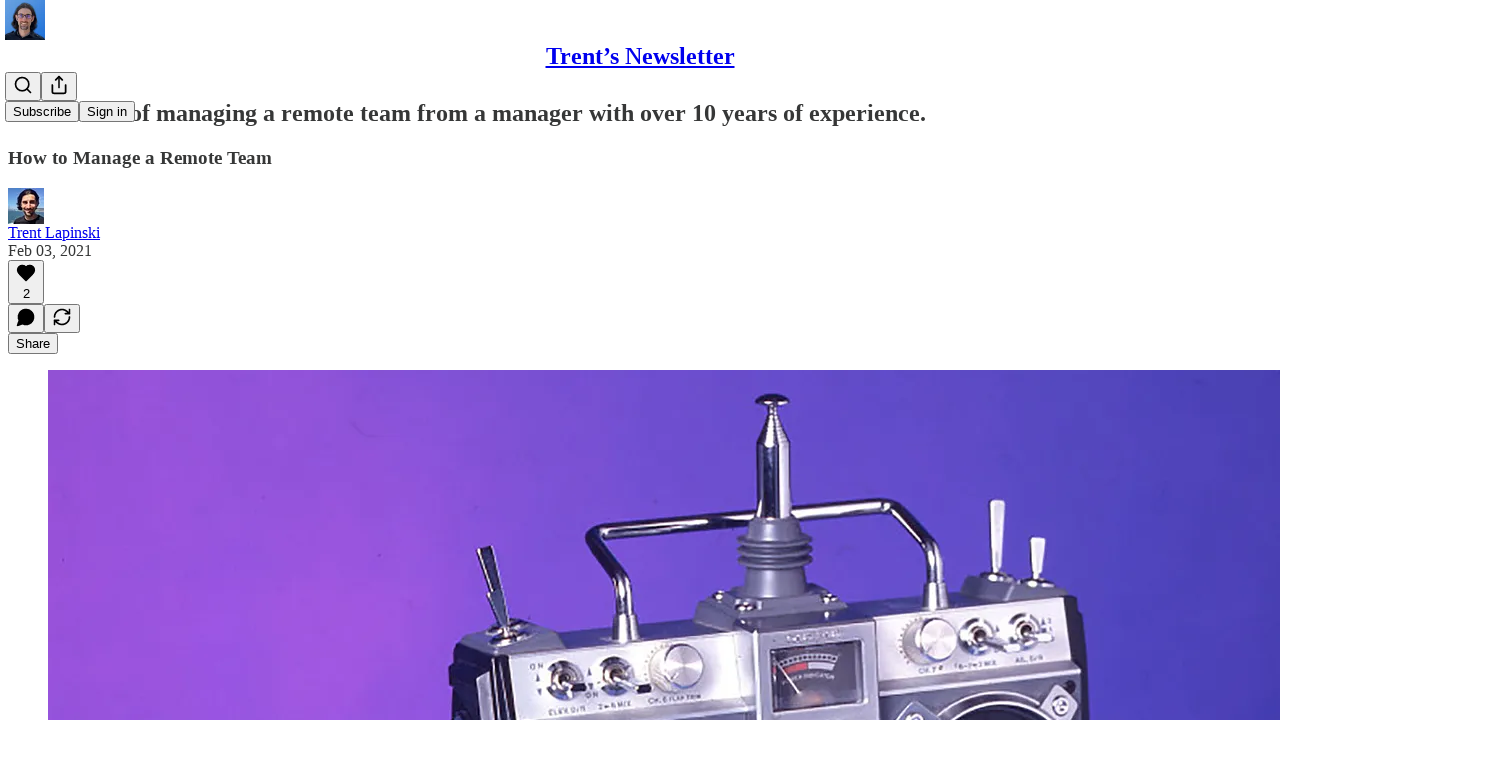

--- FILE ---
content_type: application/javascript; charset=UTF-8
request_url: https://trentlapinski.substack.com/cdn-cgi/challenge-platform/h/b/scripts/jsd/d251aa49a8a3/main.js?
body_size: 8976
content:
window._cf_chl_opt={AKGCx8:'b'};~function(n6,oj,oq,oU,oV,ou,oC,oJ,n0,n2){n6=l,function(K,x,nV,n5,o,n){for(nV={K:569,x:424,o:516,n:439,c:588,Y:538,e:550,s:447,d:399},n5=l,o=K();!![];)try{if(n=parseInt(n5(nV.K))/1*(-parseInt(n5(nV.x))/2)+-parseInt(n5(nV.o))/3+-parseInt(n5(nV.n))/4+parseInt(n5(nV.c))/5+parseInt(n5(nV.Y))/6+parseInt(n5(nV.e))/7+parseInt(n5(nV.s))/8*(parseInt(n5(nV.d))/9),x===n)break;else o.push(o.shift())}catch(c){o.push(o.shift())}}(O,787358),oj=this||self,oq=oj[n6(478)],oU={},oU[n6(563)]='o',oU[n6(505)]='s',oU[n6(601)]='u',oU[n6(465)]='z',oU[n6(375)]='n',oU[n6(415)]='I',oU[n6(387)]='b',oV=oU,oj[n6(388)]=function(K,x,o,Y,c1,c0,nN,nO,s,D,y,h,L,R,G){if(c1={K:616,x:557,o:513,n:449,c:595,Y:583,e:449,s:466,d:366,I:400,D:366,m:400,y:490,h:462,L:608,R:539,G:548,P:389,M:528,F:570,S:611},c0={K:501,x:608,o:570,n:613},nN={K:586,x:586,o:573,n:519,c:537,Y:474,e:426,s:457},nO=n6,s={'zvkWu':function(P,M){return P+M},'PbMxV':function(P,M){return M===P},'ZjqcH':function(P,M){return P(M)},'ktwuJ':function(P,M){return P===M},'cBQwU':nO(c1.K),'MOEju':function(P,M,F){return P(M,F)},'eiuUF':function(P,M,F){return P(M,F)}},null===x||s[nO(c1.x)](void 0,x))return Y;for(D=s[nO(c1.o)](ok,x),K[nO(c1.n)][nO(c1.c)]&&(D=D[nO(c1.Y)](K[nO(c1.e)][nO(c1.c)](x))),D=K[nO(c1.s)][nO(c1.d)]&&K[nO(c1.I)]?K[nO(c1.s)][nO(c1.D)](new K[(nO(c1.m))](D)):function(P,nK,M){for(nK=nO,P[nK(c0.K)](),M=0;M<P[nK(c0.x)];P[M]===P[s[nK(c0.o)](M,1)]?P[nK(c0.n)](M+1,1):M+=1);return P}(D),y='nAsAaAb'.split('A'),y=y[nO(c1.y)][nO(c1.h)](y),h=0;h<D[nO(c1.L)];L=D[h],R=ot(K,x,L),y(R)?(G=s[nO(c1.R)]('s',R)&&!K[nO(c1.G)](x[L]),s[nO(c1.P)]===o+L?s[nO(c1.M)](I,s[nO(c1.F)](o,L),R):G||I(o+L,x[L])):s[nO(c1.S)](I,o+L,R),h++);return Y;function I(P,M,nl,S){if(nl=nO,nl(nN.K)!==nl(nN.x))return S=h[nl(nN.o)],o[nl(nN.n)](+Y(S.t));else Object[nl(nN.c)][nl(nN.Y)][nl(nN.e)](Y,M)||(Y[M]=[]),Y[M][nl(nN.s)](P)}},ou=n6(555)[n6(368)](';'),oC=ou[n6(490)][n6(462)](ou),oj[n6(489)]=function(K,x,c6,nx,o,n,Y,s,I){for(c6={K:496,x:615,o:608,n:546,c:359,Y:412,e:510,s:608,d:374,I:394,D:457,m:503},nx=n6,o={'CAggu':function(D,m){return m!==D},'TOIDd':function(D){return D()},'xPLso':nx(c6.K),'dDCPW':function(D,m){return m===D}},n=Object[nx(c6.x)](x),Y=0;Y<n[nx(c6.o)];Y++)if(o[nx(c6.n)]===nx(c6.c))return o[nx(c6.Y)](o[nx(c6.e)](x),null);else if(s=n[Y],s==='f'&&(s='N'),K[s]){for(I=0;I<x[n[Y]][nx(c6.s)];o[nx(c6.d)](-1,K[s][nx(c6.I)](x[n[Y]][I]))&&(oC(x[n[Y]][I])||K[s][nx(c6.D)]('o.'+x[n[Y]][I])),I++);}else K[s]=x[n[Y]][nx(c6.m)](function(m){return'o.'+m})},oJ=null,n0=oN(),n2=function(YR,YL,YI,Yd,Ys,Ye,YY,Yc,nM,x,o,n,c){return YR={K:442,x:440,o:504,n:521,c:405,Y:558,e:585},YL={K:483,x:493,o:509,n:534,c:527,Y:458,e:442,s:579,d:368,I:360,D:409,m:483,y:429,h:483,L:562,R:526,G:457,P:580,M:421,F:499,S:509,i:409,H:438,g:568,A:507,a:360,T:444,b:509,B:482,W:547,j:425,U:427,V:523,E:509,k:500,C:457,f:500,J:370},YI={K:604},Yd={K:419,x:608},Ys={K:433},Ye={K:468,x:578,o:435,n:542,c:472,Y:530,e:418,s:485,d:367,I:407,D:608,m:500,y:537,h:474,L:426,R:537,G:474,P:474,M:426,F:493,S:433,i:398,H:407,g:560,A:457,a:507,T:445,b:407,B:427,W:457,j:457,U:562,V:433,E:507,k:509,C:409,f:430,J:410,X:419,v:509,Z:384,Q:474,z:433,N:457,O0:433,O1:463,O2:502,O3:427,O4:457,O5:526,O6:378,O7:457,O8:535,O9:457,OO:410,Ol:507,OK:419,Ox:484,Oo:457,On:562,Oc:523},YY={K:392,x:481,o:534,n:396,c:390,Y:591,e:617},Yc={K:392,x:500},nM=n6,x={'ZWsKs':function(Y,e,s){return Y(e,s)},'BWMtM':nM(YR.K),'XwTTg':function(Y,e){return e!==Y},'InesZ':nM(YR.x),'eFhpB':function(Y,e){return Y==e},'IDcec':function(Y,e){return Y>e},'FsPqL':function(Y,e){return Y<e},'KRwlE':function(Y,e){return Y-e},'lqdgs':function(Y,e){return Y(e)},'floMe':function(Y,e){return Y>e},'CwDVl':function(Y,e){return Y-e},'gEKTb':function(Y,e){return Y(e)},'pxlpm':function(Y,e){return Y<e},'iSDXH':function(Y,e){return e|Y},'JInEc':function(Y,e){return Y<<e},'stXeB':function(Y,e){return e==Y},'eSsvA':function(Y,e){return e!==Y},'IdzWm':function(Y,e){return Y&e},'MTAbS':function(Y,e){return Y==e},'IDyQD':function(Y,e){return Y(e)},'WMBWZ':function(Y,e){return Y==e},'rITiT':function(Y,e){return Y>e},'VLaFh':function(Y,e){return e|Y},'xTHTi':function(Y,e){return Y(e)},'Nbkhi':function(Y,e){return Y(e)},'vfAxo':nM(YR.o),'HnGXC':nM(YR.n),'MHmfK':function(Y,e){return e*Y},'GhlCU':function(Y,e){return Y!=e},'THDEP':function(Y,e){return e!==Y},'uJaCP':nM(YR.c),'KsJcR':function(Y,e){return Y&e},'RlOAF':function(Y,e){return e==Y},'tIONy':function(Y,e){return Y(e)},'zHyfV':function(Y,e){return Y(e)},'FMTHw':function(Y,e){return Y*e},'TwJCN':function(Y,e){return Y(e)},'KeBet':function(Y,e){return Y==e}},o=String[nM(YR.Y)],n={'h':function(Y,nF,e,s){if(nF=nM,e={},e[nF(YY.K)]=nF(YY.x),s=e,x[nF(YY.o)](x[nF(YY.n)],nF(YY.c)))return Y==null?'':n.g(Y,6,function(d,nS){return nS=nF,s[nS(Yc.K)][nS(Yc.x)](d)});else x[nF(YY.Y)](o,x[nF(YY.e)],n.e)},'g':function(Y,s,I,ni,j,D,y,L,R,G,P,M,F,S,i,H,A,T,B){if(ni=nM,ni(Ye.K)===ni(Ye.x))j={},j[ni(Ye.o)]=ni(Ye.n),j[ni(Ye.c)]=G.r,j[ni(Ye.Y)]=ni(Ye.e),o[ni(Ye.s)][ni(Ye.d)](j,'*');else{if(x[ni(Ye.I)](null,Y))return'';for(y={},L={},R='',G=2,P=3,M=2,F=[],S=0,i=0,H=0;H<Y[ni(Ye.D)];H+=1)if(A=Y[ni(Ye.m)](H),Object[ni(Ye.y)][ni(Ye.h)][ni(Ye.L)](y,A)||(y[A]=P++,L[A]=!0),T=R+A,Object[ni(Ye.R)][ni(Ye.G)][ni(Ye.L)](y,T))R=T;else{if(Object[ni(Ye.y)][ni(Ye.P)][ni(Ye.M)](L,R)){if(x[ni(Ye.F)](256,R[ni(Ye.S)](0))){for(D=0;x[ni(Ye.i)](D,M);S<<=1,x[ni(Ye.H)](i,x[ni(Ye.g)](s,1))?(i=0,F[ni(Ye.A)](x[ni(Ye.a)](I,S)),S=0):i++,D++);for(B=R[ni(Ye.S)](0),D=0;x[ni(Ye.T)](8,D);S=B&1.46|S<<1,x[ni(Ye.b)](i,x[ni(Ye.B)](s,1))?(i=0,F[ni(Ye.W)](I(S)),S=0):i++,B>>=1,D++);}else{for(B=1,D=0;D<M;S=B|S<<1.36,s-1==i?(i=0,F[ni(Ye.j)](x[ni(Ye.U)](I,S)),S=0):i++,B=0,D++);for(B=R[ni(Ye.V)](0),D=0;16>D;S=1.63&B|S<<1,i==s-1?(i=0,F[ni(Ye.W)](x[ni(Ye.E)](I,S)),S=0):i++,B>>=1,D++);}G--,0==G&&(G=Math[ni(Ye.k)](2,M),M++),delete L[R]}else for(B=y[R],D=0;x[ni(Ye.C)](D,M);S=x[ni(Ye.f)](x[ni(Ye.J)](S,1),1.84&B),i==s-1?(i=0,F[ni(Ye.A)](I(S)),S=0):i++,B>>=1,D++);R=(G--,x[ni(Ye.X)](0,G)&&(G=Math[ni(Ye.v)](2,M),M++),y[T]=P++,String(A))}if(x[ni(Ye.Z)]('',R)){if(Object[ni(Ye.y)][ni(Ye.Q)][ni(Ye.L)](L,R)){if(256>R[ni(Ye.z)](0)){for(D=0;D<M;S<<=1,x[ni(Ye.I)](i,s-1)?(i=0,F[ni(Ye.N)](x[ni(Ye.U)](I,S)),S=0):i++,D++);for(B=R[ni(Ye.O0)](0),D=0;8>D;S=x[ni(Ye.J)](S,1)|x[ni(Ye.O1)](B,1),x[ni(Ye.O2)](i,x[ni(Ye.O3)](s,1))?(i=0,F[ni(Ye.O4)](x[ni(Ye.O5)](I,S)),S=0):i++,B>>=1,D++);}else{for(B=1,D=0;x[ni(Ye.i)](D,M);S=S<<1|B,x[ni(Ye.O6)](i,s-1)?(i=0,F[ni(Ye.O7)](x[ni(Ye.U)](I,S)),S=0):i++,B=0,D++);for(B=R[ni(Ye.O0)](0),D=0;x[ni(Ye.O8)](16,D);S=B&1.36|S<<1.38,i==s-1?(i=0,F[ni(Ye.O9)](I(S)),S=0):i++,B>>=1,D++);}G--,0==G&&(G=Math[ni(Ye.k)](2,M),M++),delete L[R]}else for(B=y[R],D=0;D<M;S=x[ni(Ye.OO)](S,1)|1.77&B,s-1==i?(i=0,F[ni(Ye.N)](x[ni(Ye.Ol)](I,S)),S=0):i++,B>>=1,D++);G--,x[ni(Ye.OK)](0,G)&&M++}for(B=2,D=0;D<M;S=x[ni(Ye.Ox)](S<<1.87,x[ni(Ye.O1)](B,1)),i==s-1?(i=0,F[ni(Ye.N)](I(S)),S=0):i++,B>>=1,D++);for(;;)if(S<<=1,i==s-1){F[ni(Ye.Oo)](x[ni(Ye.On)](I,S));break}else i++;return F[ni(Ye.Oc)]('')}},'j':function(Y,nH){return nH=nM,Y==null?'':x[nH(Yd.K)]('',Y)?null:n.i(Y[nH(Yd.x)],32768,function(e,ng){return ng=nH,Y[ng(Ys.K)](e)})},'i':function(Y,s,I,Ym,na,D,y,L,R,G,P,M,F,S,i,H,A,T,U,Yh,E,C,B,W,j){for(Ym={K:495},na=nM,D={'mroEC':function(V,E,nA){return nA=l,x[nA(YI.K)](V,E)},'unoTb':function(V){return V()}},y=[],L=4,R=4,G=3,P=[],S=x[na(YL.K)](I,0),i=s,H=1,M=0;x[na(YL.x)](3,M);y[M]=M,M+=1);for(A=0,T=Math[na(YL.o)](2,2),F=1;F!=T;)if(x[na(YL.n)](x[na(YL.c)],x[na(YL.c)]))Yh={K:602,x:566,o:584},E={'BdTWW':function(J,X,nT){return nT=na,D[nT(Ym.K)](J,X)},'WLTGU':function(J){return J()}},C=D[na(YL.Y)](F),s(C.r,function(J,nb){nb=na,typeof y===nb(Yh.K)&&E[nb(Yh.x)](R,J),E[nb(Yh.o)](L)}),C.e&&y(na(YL.e),C.e);else for(B=x[na(YL.s)][na(YL.d)]('|'),W=0;!![];){switch(B[W++]){case'0':A|=x[na(YL.I)](x[na(YL.D)](0,j)?1:0,F);continue;case'1':i>>=1;continue;case'2':0==i&&(i=s,S=x[na(YL.m)](I,H++));continue;case'3':F<<=1;continue;case'4':j=S&i;continue}break}switch(A){case 0:for(A=0,T=Math[na(YL.o)](2,8),F=1;x[na(YL.y)](F,T);j=i&S,i>>=1,0==i&&(i=s,S=I(H++)),A|=F*(0<j?1:0),F<<=1);U=x[na(YL.h)](o,A);break;case 1:for(A=0,T=Math[na(YL.o)](2,16),F=1;F!=T;j=i&S,i>>=1,i==0&&(i=s,S=x[na(YL.L)](I,H++)),A|=x[na(YL.I)](0<j?1:0,F),F<<=1);U=x[na(YL.R)](o,A);break;case 2:return''}for(M=y[3]=U,P[na(YL.G)](U);;)if(x[na(YL.P)](x[na(YL.M)],na(YL.F))){if(H>Y)return'';for(A=0,T=Math[na(YL.S)](2,G),F=1;x[na(YL.y)](F,T);j=i&S,i>>=1,i==0&&(i=s,S=I(H++)),A|=(x[na(YL.i)](0,j)?1:0)*F,F<<=1);switch(U=A){case 0:for(A=0,T=Math[na(YL.o)](2,8),F=1;F!=T;j=x[na(YL.H)](S,i),i>>=1,x[na(YL.g)](0,i)&&(i=s,S=x[na(YL.A)](I,H++)),A|=x[na(YL.a)](0<j?1:0,F),F<<=1);y[R++]=x[na(YL.T)](o,A),U=R-1,L--;break;case 1:for(A=0,T=Math[na(YL.b)](2,16),F=1;T!=F;j=x[na(YL.H)](S,i),i>>=1,i==0&&(i=s,S=x[na(YL.B)](I,H++)),A|=x[na(YL.W)](0<j?1:0,F),F<<=1);y[R++]=x[na(YL.j)](o,A),U=x[na(YL.U)](R,1),L--;break;case 2:return P[na(YL.V)]('')}if(L==0&&(L=Math[na(YL.E)](2,G),G++),y[U])U=y[U];else if(U===R)U=M+M[na(YL.k)](0);else return null;P[na(YL.C)](U),y[R++]=M+U[na(YL.f)](0),L--,M=U,x[na(YL.J)](0,L)&&(L=Math[na(YL.o)](2,G),G++)}else o(P)}},c={},c[nM(YR.e)]=n.h,c}(),n3();function oX(co,nY,x,o,n,c){return co={K:413,x:375,o:376,n:573},nY=n6,x={},x[nY(co.K)]=nY(co.x),x[nY(co.o)]=function(Y,e){return Y<e},o=x,n=oj[nY(co.n)],!n?null:(c=n.i,typeof c!==o[nY(co.K)]||o[nY(co.o)](c,30))?null:c}function oN(cb,nG){return cb={K:553,x:553},nG=n6,crypto&&crypto[nG(cb.K)]?crypto[nG(cb.x)]():''}function oE(x,o,nt,n7,n,c){return nt={K:480,x:480,o:422,n:422,c:537,Y:514,e:426,s:394,d:567},n7=n6,n={},n[n7(nt.K)]=function(Y,e){return Y instanceof e},c=n,c[n7(nt.x)](o,x[n7(nt.o)])&&0<x[n7(nt.n)][n7(nt.c)][n7(nt.Y)][n7(nt.e)](o)[n7(nt.s)](n7(nt.d))}function l(K,x,o,n){return K=K-358,o=O(),n=o[K],n}function O(Yj){return Yj='map,gYArM,string,chctx,lqdgs,display: none,pow,TOIDd,eknPU,YsWvD,ZjqcH,toString,XMLHttpRequest,4582353RfJysa,send,pvcBe,floor,OgMBB,4|1|2|0|3,JgHjW,join,wblaW,contentWindow,IDyQD,vfAxo,MOEju,errorInfoObject,event,QCsbi,utXWk,Jazmk,XwTTg,rITiT,ymZCl,prototype,6423414iBocDy,ktwuJ,tNsIg,cgvfD,cloudflare-invisible,Spjpi,GUzIr,navigator,xPLso,FMTHw,isNaN,stringify,3562342dKyUBn,PTMOd,createElement,randomUUID,http-code:,_cf_chl_opt;JJgc4;PJAn2;kJOnV9;IWJi4;OHeaY1;DqMg0;FKmRv9;LpvFx1;cAdz2;PqBHf2;nFZCC5;ddwW5;pRIb1;rxvNi8;RrrrA2;erHi9,DuhmL,PbMxV,fromCharCode,TYlZ6,KRwlE,body,gEKTb,object,KwGpk,status,BdTWW,[native code],RlOAF,3DWDopY,zvkWu,apjPv,rFmwd,__CF$cv$params,AKGCx8,SHkWD,onerror,MThKa,afYjQ,HnGXC,THDEP,WLSXr,/jsd/oneshot/d251aa49a8a3/0.28985615062476305:1769462718:mqO0FOuJDZ0n6uNL2dJT_RrOchL9iyqCneOvf2K7vrw/,concat,WLTGU,lhARAnk,RIZdg,ypNpB,3839850NomaQC,CnwA5,ZCTJy,ZWsKs,onload,SPKrF,LRmiB4,getOwnPropertyNames,VgQBe,AdeF3,zRXhP,ZCdwx,cJqHO,undefined,function,awaRn,xTHTi,open,CpWUs,SwkJz,length,style,appendChild,eiuUF,clientInformation,splice,_cf_chl_opt,keys,d.cookie,BWMtM,DcuUg,XFAul,api,jGuIo,MHmfK,arKfA,/cdn-cgi/challenge-platform/h/,OHLEv,Qaxts,jsd,from,postMessage,split,pkLOA2,KeBet,tbPiY,ErcFk,random,dDCPW,number,hjVVx,cYICK,WMBWZ,iVuRH,WiOrP,oAzBn,0|4|6|5|7|2|3|1,LcvgD,eSsvA,SSTpq3,qWBFH,boolean,pRIb1,cBQwU,OHbbI,YKpOZ,YGtJK,vGICR,indexOf,contentDocument,InesZ,loading,FsPqL,522eoQmgh,Set,XcDgY,lfJzF,catch,addEventListener,LdFxP,oVtzr,eFhpB,CDYfV,pxlpm,JInEc,EmcdX,CAggu,Ocuts,RCLIK,bigint,/b/ov1/0.28985615062476305:1769462718:mqO0FOuJDZ0n6uNL2dJT_RrOchL9iyqCneOvf2K7vrw/,wDCxM,success,stXeB,now,uJaCP,Function,tabIndex,210178dQvHAr,TwJCN,call,CwDVl,CCWSn,GhlCU,iSDXH,onreadystatechange,KyckC,charCodeAt,vbmou,source,euogx,CeTkr,KsJcR,231084EKKDnP,npOof,WLZbi,error on cf_chl_props,JBxy9,tIONy,floMe,BbtVL,46952PrOTZv,cJkOq,Object,ontimeout,DuHOS,xszqT,/invisible/jsd,EjnEw,rXpxb,KHtOH,push,unoTb,xhr-error,timeout,nZwOZ,bind,IdzWm,isArray,symbol,Array,POST,NnbEo,oTGUH,removeChild,oIdYu,sid,getPrototypeOf,hasOwnProperty,DOMContentLoaded,dLuEp,iframe,document,readyState,yywQt,5UpuQX8wLqy6gd2Po3HaReYZ+CixIht9zr7Ob0VTnMlvFDSkNGAKscW$EJBm1f-4j,zHyfV,Nbkhi,VLaFh,parent,detail,location,pFhIu,rxvNi8,includes,aUjz8,sTaVs,IDcec,error,mroEC,deoYv,log,href,BvXja,charAt,sort,MTAbS'.split(','),O=function(){return Yj},O()}function ok(K,nX,n9,x){for(nX={K:583,x:615,o:473},n9=n6,x=[];null!==K;x=x[n9(nX.K)](Object[n9(nX.x)](K)),K=Object[n9(nX.o)](K));return x}function oZ(K,cL,nd){return cL={K:373},nd=n6,Math[nd(cL.K)]()<K}function oz(K,x,cT,ca,cg,cH,nm,o,n,c,Y){if(cT={K:554,x:544,o:459,n:371,c:411,Y:573,e:497,s:614,d:515,I:605,D:467,m:362,y:574,h:582,L:358,R:391,G:379,P:460,M:450,F:592,S:576,i:603,H:487,g:487,A:498,a:487,T:498,b:517,B:585,W:549},ca={K:544,x:471,o:393,n:406,c:608},cg={K:565,x:488,o:418,n:518,c:565},cH={K:460},nm=n6,o={'pFhIu':function(e,s){return e<s},'pvcBe':nm(cT.K),'oIdYu':nm(cT.x),'vGICR':function(e,s){return e(s)},'oVtzr':nm(cT.o),'YKpOZ':nm(cT.n),'iVuRH':nm(cT.c),'awaRn':function(e){return e()}},n=oj[nm(cT.Y)],console[nm(cT.e)](oj[nm(cT.s)]),c=new oj[(nm(cT.d))](),c[nm(cT.I)](nm(cT.D),nm(cT.m)+oj[nm(cT.s)][nm(cT.y)]+nm(cT.h)+n.r),n[nm(cT.L)]){if(o[nm(cT.R)]===o[nm(cT.G)])return;else c[nm(cT.P)]=5e3,c[nm(cT.M)]=function(ny){ny=nm,x(ny(cH.K))}}c[nm(cT.F)]=function(nh){nh=nm,c[nh(cg.K)]>=200&&o[nh(cg.x)](c[nh(cg.K)],300)?x(nh(cg.o)):x(o[nh(cg.n)]+c[nh(cg.c)])},c[nm(cT.S)]=function(cA,nL){if(cA={K:433},nL=nm,nL(ca.K)===o[nL(ca.x)])o[nL(ca.o)](x,o[nL(ca.n)]);else return Y==null?'':''==e?null:s.i(d[nL(ca.c)],32768,function(y,nR){return nR=nL,D[nR(cA.K)](y)})},Y={'t':o[nm(cT.i)](op),'lhr':oq[nm(cT.H)]&&oq[nm(cT.g)][nm(cT.A)]?oq[nm(cT.a)][nm(cT.T)]:'','api':n[nm(cT.L)]?!![]:![],'c':o[nm(cT.i)](ov),'payload':K},c[nm(cT.b)](n2[nm(cT.B)](JSON[nm(cT.W)](Y)))}function n1(n,c,cU,nP,Y,s,d,I,D,m,y,h,L,R,G){if(cU={K:362,x:416,o:453,n:536,c:597,Y:559,e:382,s:368,d:573,I:529,D:506,m:435,y:365,h:517,L:585,R:450,G:589,P:614,M:385,F:594,S:614,i:369,H:614,g:491,A:443,a:606,T:587,b:436,B:614,W:574,j:455,U:432,V:605,E:467,k:515,C:460},nP=n6,Y={'ymZCl':function(P,M){return P(M)},'CpWUs':function(P,M){return P+M},'ypNpB':function(P,M){return P+M},'euogx':nP(cU.K),'rXpxb':nP(cU.x),'KyckC':nP(cU.o)},!Y[nP(cU.n)](oZ,0))return![];d=(s={},s[nP(cU.c)]=n,s[nP(cU.Y)]=c,s);try{for(I=nP(cU.e)[nP(cU.s)]('|'),D=0;!![];){switch(I[D++]){case'0':m=oj[nP(cU.d)];continue;case'1':y={},y[nP(cU.I)]=d,y[nP(cU.D)]=L,y[nP(cU.m)]=nP(cU.y),G[nP(cU.h)](n2[nP(cU.L)](y));continue;case'2':G[nP(cU.R)]=function(){};continue;case'3':L=(h={},h[nP(cU.G)]=oj[nP(cU.P)][nP(cU.G)],h[nP(cU.M)]=oj[nP(cU.P)][nP(cU.M)],h[nP(cU.F)]=oj[nP(cU.S)][nP(cU.F)],h[nP(cU.i)]=oj[nP(cU.H)][nP(cU.g)],h[nP(cU.A)]=n0,h);continue;case'4':R=Y[nP(cU.a)](Y[nP(cU.a)](Y[nP(cU.T)](Y[nP(cU.b)]+oj[nP(cU.B)][nP(cU.W)],Y[nP(cU.j)]),m.r),Y[nP(cU.U)]);continue;case'5':G[nP(cU.V)](nP(cU.E),R);continue;case'6':G=new oj[(nP(cU.k))]();continue;case'7':G[nP(cU.C)]=2500;continue}break}}catch(P){}}function or(K,cK,cl,nn,x,o){cK={K:459,x:441,o:602,n:442},cl={K:408,x:441,o:452,n:607,c:448},nn=n6,x={'cJkOq':nn(cK.K),'CDYfV':nn(cK.x),'xszqT':nn(cK.o),'SwkJz':function(n,c){return n(c)}},o=of(),oz(o.r,function(n,nc){nc=nn,x[nc(cl.K)]===nc(cl.x)?(typeof K===x[nc(cl.o)]&&x[nc(cl.n)](K,n),ow()):x(x[nc(cl.c)])}),o.e&&n1(nn(cK.n),o.e)}function op(cG,nI,K,x){return cG={K:573,x:519,o:469},nI=n6,K={'oTGUH':function(o,n){return o(n)}},x=oj[nI(cG.K)],Math[nI(cG.x)](+K[nI(cG.o)](atob,x.t))}function ot(K,x,o,nr,n8,n,Y,e){n=(nr={K:619,x:541,o:492,n:524,c:575,Y:563,e:602,s:403,d:466,I:464,D:466,m:434},n8=n6,{'cgvfD':function(s,I){return s!==I},'sTaVs':n8(nr.K),'wblaW':function(s,I){return I===s},'SHkWD':function(s,I){return s==I},'vbmou':function(s,I,D){return s(I,D)}});try{n[n8(nr.x)](n8(nr.K),n[n8(nr.o)])?n=o[Y]:Y=x[o]}catch(I){return'i'}if(Y==null)return n[n8(nr.n)](void 0,Y)?'u':'x';if(n[n8(nr.c)](n8(nr.Y),typeof Y))try{if(n[n8(nr.c)](n8(nr.e),typeof Y[n8(nr.s)]))return Y[n8(nr.s)](function(){}),'p'}catch(D){}return K[n8(nr.d)][n8(nr.I)](Y)?'a':Y===K[n8(nr.D)]?'D':Y===!0?'T':!1===Y?'F':(e=typeof Y,n[n8(nr.c)](n8(nr.e),e)?n[n8(nr.m)](oE,K,Y)?'N':'f':oV[e]||'?')}function ow(ch,ns,K,x,n){if(ch={K:512,x:593,o:476,n:581,c:596,Y:386,e:383,s:457,d:540,I:433,D:454,m:577,y:417,h:533,L:383,R:373,G:540,P:361},ns=n6,K={'LcvgD':function(o,n){return o<n},'tNsIg':function(o,n){return o(n)},'EjnEw':function(o,n){return n&o},'dLuEp':function(o,n){return o===n},'WLSXr':function(o,n){return o!==n},'MThKa':function(o,n){return n===o},'wDCxM':ns(ch.K),'Jazmk':ns(ch.x),'arKfA':function(o,n,c){return o(n,c)}},x=oX(),K[ns(ch.o)](x,null)){if(K[ns(ch.n)](ns(ch.c),ns(ch.Y)))return;else{for(b=0;K[ns(ch.e)](B,W);U<<=1,V==E-1?(k=0,C[ns(ch.s)](K[ns(ch.d)](f,J)),X=0):v++,j++);for(n=Z[ns(ch.I)](0),Q=0;8>z;O0=O1<<1|K[ns(ch.D)](n,1),O2==O3-1?(O4=0,O5[ns(ch.s)](O6(O7)),O8=0):O9++,n>>=1,N++);}}if(oJ){if(K[ns(ch.m)](K[ns(ch.y)],K[ns(ch.h)]))return K[ns(ch.L)](o[ns(ch.R)](),n);else K[ns(ch.G)](clearTimeout,oJ)}oJ=K[ns(ch.P)](setTimeout,function(){or()},1e3*x)}function ov(cc,ne,K){return cc={K:446},ne=n6,K={'BbtVL':function(x){return x()}},K[ne(cc.K)](oX)!==null}function n4(n,c,YW,nU,Y,e,s,d){if(YW={K:520,x:451,o:456,n:494,c:358,Y:418,e:435,s:542,d:472,I:530,D:418,m:485,y:367,h:520,L:372,R:435,G:472,P:530,M:486,F:367,S:602},nU=n6,Y={},Y[nU(YW.K)]=nU(YW.x),Y[nU(YW.o)]=nU(YW.n),e=Y,!n[nU(YW.c)])return;c===nU(YW.Y)?(s={},s[nU(YW.e)]=nU(YW.s),s[nU(YW.d)]=n.r,s[nU(YW.I)]=nU(YW.D),oj[nU(YW.m)][nU(YW.y)](s,'*')):e[nU(YW.h)]!==nU(YW.L)?(d={},d[nU(YW.R)]=nU(YW.s),d[nU(YW.G)]=n.r,d[nU(YW.P)]=e[nU(YW.o)],d[nU(YW.M)]=c,oj[nU(YW.m)][nU(YW.F)](d,'*')):(typeof c===nU(YW.S)&&d(I),s())}function oQ(cM,nD,x,o,n,c,Y){return cM={K:556,x:519,o:420},nD=n6,x={},x[nD(cM.K)]=function(e,s){return e-s},o=x,n=3600,c=op(),Y=Math[nD(cM.x)](Date[nD(cM.o)]()/1e3),o[nD(cM.K)](Y,c)>n?![]:!![]}function n3(YB,Yb,nB,K,x,o,n,c){if(YB={K:567,x:414,o:380,n:402,c:397,Y:618,e:573,s:598,d:428,I:511,D:522,m:422,y:422,h:537,L:514,R:426,G:394,P:564,M:479,F:590,S:551,i:437,H:460,g:401,A:404,a:404,T:475,b:431,B:431},Yb={K:571,x:572,o:543,n:608,c:543,Y:394,e:457,s:503,d:401,I:479,D:397,m:543,y:363,h:364,L:537,R:474,G:426,P:457,M:431},nB=n6,K={'JgHjW':function(Y,e){return Y instanceof e},'KwGpk':nB(YB.K),'utXWk':function(Y,e,s){return Y(e,s)},'Spjpi':function(Y,e){return e===Y},'apjPv':nB(YB.x),'XcDgY':function(Y){return Y()},'OHLEv':nB(YB.o),'Qaxts':nB(YB.n),'zRXhP':function(Y,e){return Y===e},'ZCTJy':nB(YB.c),'PTMOd':function(Y,e){return e!==Y},'CeTkr':nB(YB.Y)},x=oj[nB(YB.e)],!x)return;if(!oQ())return K[nB(YB.s)](nB(YB.d),nB(YB.I))?K[nB(YB.D)](c,Y[nB(YB.m)])&&0<e[nB(YB.y)][nB(YB.h)][nB(YB.L)][nB(YB.R)](s)[nB(YB.G)](K[nB(YB.P)]):void 0;(o=![],n=function(Yg,YH,e){if(Yg={K:531},YH={K:532},e={'QCsbi':function(s,d,I,nW){return nW=l,K[nW(YH.K)](s,d,I)}},!o){if(o=!![],!oQ())return;or(function(s,nj){nj=l,e[nj(Yg.K)](n4,x,s)})}},oq[nB(YB.M)]!==K[nB(YB.F)])?K[nB(YB.S)](K[nB(YB.i)],nB(YB.Y))?x(nB(YB.H)):K[nB(YB.g)](n):oj[nB(YB.A)]?oq[nB(YB.a)](nB(YB.T),n):(c=oq[nB(YB.b)]||function(){},oq[nB(YB.B)]=function(nq,d,I){if(nq=nB,K[nq(Yb.K)]===nq(Yb.x)){if(d=H[g],K[nq(Yb.o)]('f',d)&&(d='N'),A[d]){for(I=0;I<a[T[b]][nq(Yb.n)];K[nq(Yb.c)](-1,B[d][nq(Yb.Y)](W[j[U]][I]))&&(V(E[k[C]][I])||d[d][nq(Yb.e)]('o.'+J[X[v]][I])),I++);}else Z[d]=Q[z[N]][nq(Yb.s)](function(O3){return'o.'+O3})}else K[nq(Yb.d)](c),oq[nq(Yb.I)]!==nq(Yb.D)&&(K[nq(Yb.m)](K[nq(Yb.y)],K[nq(Yb.h)])?(d[nq(Yb.L)][nq(Yb.R)][nq(Yb.G)](I,D)||(m[y]=[]),h[L][nq(Yb.P)](R)):(oq[nq(Yb.M)]=c,n()))})}function of(c9,no,o,n,c,Y,s,d){o=(c9={K:418,x:461,o:552,n:477,c:609,Y:508,e:423,s:561,d:610,I:525,D:612,m:545,y:395,h:561,L:470,R:600,G:599,P:565,M:377,F:381,S:377,i:554},no=n6,{'cYICK':function(I,D){return I(D)},'oAzBn':no(c9.K),'cJqHO':function(I,D){return D!==I},'ZCdwx':no(c9.x)});try{return n=oq[no(c9.o)](no(c9.n)),n[no(c9.c)]=no(c9.Y),n[no(c9.e)]='-1',oq[no(c9.s)][no(c9.d)](n),c=n[no(c9.I)],Y={},Y=pRIb1(c,c,'',Y),Y=pRIb1(c,c[no(c9.D)]||c[no(c9.m)],'n.',Y),Y=pRIb1(c,n[no(c9.y)],'d.',Y),oq[no(c9.h)][no(c9.L)](n),s={},s.r=Y,s.e=null,s}catch(I){if(o[no(c9.R)](o[no(c9.G)],no(c9.x)))Y[no(c9.P)]>=200&&I[no(c9.P)]<300?o[no(c9.M)](D,o[no(c9.F)]):o[no(c9.S)](m,no(c9.i)+y[no(c9.P)]);else return d={},d.r={},d.e=I,d}}}()